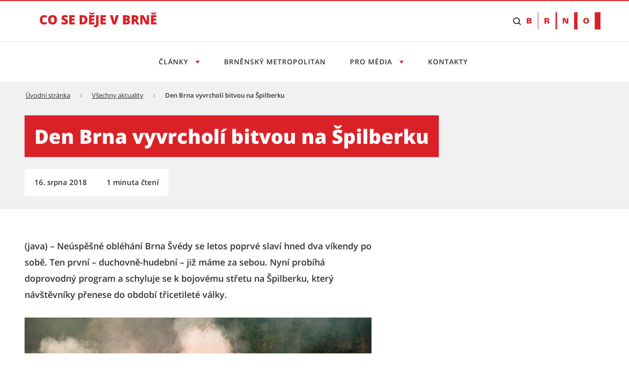

--- FILE ---
content_type: text/html;charset=UTF-8
request_url: https://cosedeje.brno.cz/w/den-brna-vyvrcholi-bitvou-na-spilberku
body_size: 20986
content:




































		<!DOCTYPE html>





























































<html class="ltr" dir="ltr" lang="cs-CZ">

<head>
	<title>Den Brna vyvrcholí bitvou na Špilberku - Tiskový servis</title>

	<meta content="initial-scale=1.0, width=device-width" name="viewport" />

    <link rel="stylesheet" href="https://cosedeje.brno.cz/o/brno-theme/css/app.min.css">
    <link rel="stylesheet" href="https://cosedeje.brno.cz/o/brno-theme/css/print.min.css" media="print">

    <script src="https://cosedeje.brno.cz/o/brno-theme/js/vendor/jquery-3.6.0.min.js"></script>
    <script src="https://cosedeje.brno.cz/o/brno-theme/js/vendor/glightbox.min.js"></script>









































<meta content="text/html; charset=UTF-8" http-equiv="content-type" />









<meta content="(java) &#8211; Neúspěšné obléhání Brna Švédy se letos poprvé slaví hned dva víkendy po sobě. Ten první &#8211; duchovně-hudební &#8211; již máme za sebou. Nyní probíhá doprovodný program a schyluje se k bojovému střetu na Špilberku, který návštěvníky přenese do období třicetileté války." lang="cs-CZ" name="description" />




<link data-senna-track="temporary" href="https://cosedeje.brno.cz/w/den-brna-vyvrcholi-bitvou-na-spilberku" rel="canonical" />
<meta property="og:description" content="(java) – Neúspěšné obléhání Brna Švédy se letos poprvé slaví hned dva víkendy po sobě. Ten první – duchovně-hudební – již máme za sebou. Nyní probíhá doprovodný program a schyluje se k bojovému střetu na Špilberku, který návštěvníky přenese do období třicetileté války.">
<meta property="og:locale" content="cs_CZ">
<meta property="og:locale:alternate" content="cs_CZ">
<meta property="og:site_name" content="Tiskový servis">
<meta property="og:title" content="Den Brna vyvrcholí bitvou na Špilberku">
<meta property="og:type" content="website">
<meta property="og:url" content="https://cosedeje.brno.cz/w/den-brna-vyvrcholi-bitvou-na-spilberku">
<meta property="og:image" content="https://cosedeje.brno.cz/documents/317111/1510619/mpfu_180816_Den_Brna_2.jpg/21a59d19-99f1-4f1c-7207-614e35cede1b?version=1.0&t=1671363347214&download=true">
<meta property="og:image:alt" content="Den Brna vyvrcholí bitvou na Špilberku">
<meta property="og:image:secure_url" content="https://cosedeje.brno.cz/documents/317111/1510619/mpfu_180816_Den_Brna_2.jpg/21a59d19-99f1-4f1c-7207-614e35cede1b?version=1.0&t=1671363347214&download=true">
<meta property="og:image:url" content="https://cosedeje.brno.cz/documents/317111/1510619/mpfu_180816_Den_Brna_2.jpg/21a59d19-99f1-4f1c-7207-614e35cede1b?version=1.0&t=1671363347214&download=true">


<link href="https://cosedeje.brno.cz/o/brno-theme/images/favicon.ico" rel="icon" />



    
        <link id="liferayAUICSS" />
    

        




    
        <link id="liferayPortalCSS" />
    

        










<script data-senna-track="temporary" type="text/javascript">
	// <![CDATA[
		var Liferay = Liferay || {};

		Liferay.Browser = {
			acceptsGzip: function() {
				return true;
			},

			

			getMajorVersion: function() {
				return 131.0;
			},

			getRevision: function() {
				return '537.36';
			},
			getVersion: function() {
				return '131.0';
			},

			

			isAir: function() {
				return false;
			},
			isChrome: function() {
				return true;
			},
			isEdge: function() {
				return false;
			},
			isFirefox: function() {
				return false;
			},
			isGecko: function() {
				return true;
			},
			isIe: function() {
				return false;
			},
			isIphone: function() {
				return false;
			},
			isLinux: function() {
				return false;
			},
			isMac: function() {
				return true;
			},
			isMobile: function() {
				return false;
			},
			isMozilla: function() {
				return false;
			},
			isOpera: function() {
				return false;
			},
			isRtf: function() {
				return true;
			},
			isSafari: function() {
				return true;
			},
			isSun: function() {
				return false;
			},
			isWebKit: function() {
				return true;
			},
			isWindows: function() {
				return false;
			}
		};

		Liferay.Data = Liferay.Data || {};

		Liferay.Data.ICONS_INLINE_SVG = true;

		Liferay.Data.NAV_SELECTOR = '#navigation';

		Liferay.Data.NAV_SELECTOR_MOBILE = '#navigationCollapse';

		Liferay.Data.isCustomizationView = function() {
			return false;
		};

		Liferay.Data.notices = [
			

			
		];

		Liferay.PortletKeys = {
			DOCUMENT_LIBRARY: 'com_liferay_document_library_web_portlet_DLPortlet',
			DYNAMIC_DATA_MAPPING: 'com_liferay_dynamic_data_mapping_web_portlet_DDMPortlet',
			ITEM_SELECTOR: 'com_liferay_item_selector_web_portlet_ItemSelectorPortlet'
		};

		Liferay.PropsValues = {
			JAVASCRIPT_SINGLE_PAGE_APPLICATION_TIMEOUT: 0,
			NTLM_AUTH_ENABLED: false,
			UPLOAD_SERVLET_REQUEST_IMPL_MAX_SIZE: 1073741824
		};

		Liferay.ThemeDisplay = {

			

			
				getLayoutId: function() {
					return '28';
				},

				

				getLayoutRelativeControlPanelURL: function() {
					return '/group/tiskovy-servis/~/control_panel/manage';
				},

				getLayoutRelativeURL: function() {
					return '/cs/w/den-brna-vyvrcholi-bitvou-na-spilberku';
				},
				getLayoutURL: function() {
					return 'https://cosedeje.brno.cz/cs/w/den-brna-vyvrcholi-bitvou-na-spilberku';
				},
				getParentLayoutId: function() {
					return '0';
				},
				isControlPanel: function() {
					return false;
				},
				isPrivateLayout: function() {
					return 'false';
				},
				isVirtualLayout: function() {
					return false;
				},
			

			getBCP47LanguageId: function() {
				return 'cs-CZ';
			},
			getCanonicalURL: function() {

				

				return 'https\x3a\x2f\x2fcosedeje\x2ebrno\x2ecz\x2fcs\x2fw\x2fden-brna-vyvrcholi-bitvou-na-spilberku';
			},
			getCDNBaseURL: function() {
				return 'https://cosedeje.brno.cz';
			},
			getCDNDynamicResourcesHost: function() {
				return '';
			},
			getCDNHost: function() {
				return '';
			},
			getCompanyGroupId: function() {
				return '20123';
			},
			getCompanyId: function() {
				return '20097';
			},
			getDefaultLanguageId: function() {
				return 'cs_CZ';
			},
			getDoAsUserIdEncoded: function() {
				return '';
			},
			getLanguageId: function() {
				return 'cs_CZ';
			},
			getParentGroupId: function() {
				return '317111';
			},
			getPathContext: function() {
				return '';
			},
			getPathImage: function() {
				return '/image';
			},
			getPathJavaScript: function() {
				return '/o/frontend-js-web';
			},
			getPathMain: function() {
				return '/c';
			},
			getPathThemeImages: function() {
				return 'https://cosedeje.brno.cz/o/brno-theme/images';
			},
			getPathThemeRoot: function() {
				return '/o/brno-theme';
			},
			getPlid: function() {
				return '710';
			},
			getPortalURL: function() {
				return 'https://cosedeje.brno.cz';
			},
			getScopeGroupId: function() {
				return '317111';
			},
			getScopeGroupIdOrLiveGroupId: function() {
				return '317111';
			},
			getSessionId: function() {
				return '';
			},
			getSiteAdminURL: function() {
				return 'https://cosedeje.brno.cz/group/tiskovy-servis/~/control_panel/manage?p_p_lifecycle=0&p_p_state=maximized&p_p_mode=view';
			},
			getSiteGroupId: function() {
				return '317111';
			},
			getURLControlPanel: function() {
				return '/group/control_panel?refererPlid=710';
			},
			getURLHome: function() {
				return 'https\x3a\x2f\x2fcosedeje\x2ebrno\x2ecz\x2fweb\x2fcz';
			},
			getUserEmailAddress: function() {
				return '';
			},
			getUserId: function() {
				return '20102';
			},
			getUserName: function() {
				return '';
			},
			isAddSessionIdToURL: function() {
				return false;
			},
			isImpersonated: function() {
				return false;
			},
			isSignedIn: function() {
				return false;
			},
			isStateExclusive: function() {
				return false;
			},
			isStateMaximized: function() {
				return false;
			},
			isStatePopUp: function() {
				return false;
			}
		};

		var themeDisplay = Liferay.ThemeDisplay;

		Liferay.AUI = {

			

			getAvailableLangPath: function() {
				return 'available_languages.jsp?browserId=chrome&themeId=smb_WAR_brnotheme&colorSchemeId=01&minifierType=js&languageId=cs_CZ&b=7306&t=1768927224831';
			},
			getCombine: function() {
				return true;
			},
			getComboPath: function() {
				return '/combo/?browserId=chrome&minifierType=&languageId=cs_CZ&b=7306&t=1765866113504&';
			},
			getDateFormat: function() {
				return '%d.%m.%Y';
			},
			getEditorCKEditorPath: function() {
				return '/o/frontend-editor-ckeditor-web';
			},
			getFilter: function() {
				var filter = 'raw';

				
					
						filter = 'min';
					
					

				return filter;
			},
			getFilterConfig: function() {
				var instance = this;

				var filterConfig = null;

				if (!instance.getCombine()) {
					filterConfig = {
						replaceStr: '.js' + instance.getStaticResourceURLParams(),
						searchExp: '\\.js$'
					};
				}

				return filterConfig;
			},
			getJavaScriptRootPath: function() {
				return '/o/frontend-js-web';
			},
			getLangPath: function() {
				return 'aui_lang.jsp?browserId=chrome&themeId=smb_WAR_brnotheme&colorSchemeId=01&minifierType=js&languageId=cs_CZ&b=7306&t=1765866113504';
			},
			getPortletRootPath: function() {
				return '/html/portlet';
			},
			getStaticResourceURLParams: function() {
				return '?browserId=chrome&minifierType=&languageId=cs_CZ&b=7306&t=1765866113504';
			}
		};

		Liferay.authToken = 'CLG4DNE1';

		

		Liferay.currentURL = '\x2fw\x2fden-brna-vyvrcholi-bitvou-na-spilberku';
		Liferay.currentURLEncoded = '\x252Fw\x252Fden-brna-vyvrcholi-bitvou-na-spilberku';
	// ]]>
</script>

<script src="/o/js_loader_config?t=1765866087004" type="text/javascript"></script>
<script data-senna-track="permanent" src="/combo?browserId=chrome&minifierType=js&languageId=cs_CZ&b=7306&t=1765866113504&/o/frontend-js-aui-web/aui/aui/aui.js&/o/frontend-js-aui-web/liferay/modules.js&/o/frontend-js-aui-web/liferay/aui_sandbox.js&/o/frontend-js-aui-web/aui/attribute-base/attribute-base.js&/o/frontend-js-aui-web/aui/attribute-complex/attribute-complex.js&/o/frontend-js-aui-web/aui/attribute-core/attribute-core.js&/o/frontend-js-aui-web/aui/attribute-observable/attribute-observable.js&/o/frontend-js-aui-web/aui/attribute-extras/attribute-extras.js&/o/frontend-js-aui-web/aui/event-custom-base/event-custom-base.js&/o/frontend-js-aui-web/aui/event-custom-complex/event-custom-complex.js&/o/frontend-js-aui-web/aui/oop/oop.js&/o/frontend-js-aui-web/aui/aui-base-lang/aui-base-lang.js&/o/frontend-js-aui-web/liferay/dependency.js&/o/frontend-js-aui-web/liferay/util.js&/o/frontend-js-web/loader/config.js&/o/frontend-js-web/loader/loader.js&/o/frontend-js-web/liferay/dom_task_runner.js&/o/frontend-js-web/liferay/events.js&/o/frontend-js-web/liferay/lazy_load.js&/o/frontend-js-web/liferay/liferay.js&/o/frontend-js-web/liferay/global.bundle.js&/o/frontend-js-web/liferay/portlet.js&/o/frontend-js-web/liferay/workflow.js" type="text/javascript"></script>




	

	<script data-senna-track="temporary" src="/o/js_bundle_config?t=1765866336396" type="text/javascript"></script>


<script data-senna-track="temporary" type="text/javascript">
	// <![CDATA[
		
			
				
		

		

		
	// ]]>
</script>





	
		

			

			
		
		



	
		

			

			
		
	













	

	





	



	















<link class="lfr-css-file" data-senna-track="temporary" href="https://cosedeje.brno.cz/o/brno-theme/css/main.css?browserId=chrome&amp;themeId=smb_WAR_brnotheme&amp;minifierType=css&amp;languageId=cs_CZ&amp;b=7306&amp;t=1765862520000" id="liferayThemeCSS" rel="stylesheet" type="text/css" />








        
	<style data-senna-track="temporary" type="text/css">

		

			

		

			

		

			

		

			

		

			

		

			

		

			

		

			

		

	</style>

      

<style data-senna-track="temporary" type="text/css">
</style>




















<script data-senna-track="temporary" type="text/javascript">
	if (window.Analytics) {
		window._com_liferay_document_library_analytics_isViewFileEntry = false;
	}
</script>







<script type="text/javascript">
// <![CDATA[
Liferay.on(
	'ddmFieldBlur', function(event) {
		if (window.Analytics) {
			Analytics.send(
				'fieldBlurred',
				'Form',
				{
					fieldName: event.fieldName,
					focusDuration: event.focusDuration,
					formId: event.formId,
					page: event.page
				}
			);
		}
	}
);

Liferay.on(
	'ddmFieldFocus', function(event) {
		if (window.Analytics) {
			Analytics.send(
				'fieldFocused',
				'Form',
				{
					fieldName: event.fieldName,
					formId: event.formId,
					page: event.page
				}
			);
		}
	}
);

Liferay.on(
	'ddmFormPageShow', function(event) {
		if (window.Analytics) {
			Analytics.send(
				'pageViewed',
				'Form',
				{
					formId: event.formId,
					page: event.page,
					title: event.title
				}
			);
		}
	}
);

Liferay.on(
	'ddmFormSubmit', function(event) {
		if (window.Analytics) {
			Analytics.send(
				'formSubmitted',
				'Form',
				{
					formId: event.formId
				}
			);
		}
	}
);

Liferay.on(
	'ddmFormView', function(event) {
		if (window.Analytics) {
			Analytics.send(
				'formViewed',
				'Form',
				{
					formId: event.formId,
					title: event.title
				}
			);
		}
	}
);
// ]]>
</script>










    <link rel="apple-touch-icon" sizes="180x180" href="/o/brno-theme/assets/images/favicon/apple-touch-icon.png" />
    <link rel="icon" type="image/png" sizes="96x96" href="/o/brno-theme/assets/images/favicon/favicon-96x96.png" />
    <link rel="shortcut icon" href="/o/brno-theme/assets/images/favicon/favicon.ico" />
    <link rel="icon" type="image/svg+xml" href="/o/brno-theme/assets/images/favicon/favicon.svg" />
    <link rel="manifest" href="/o/brno-theme/assets/images/favicon/site.webmanifest" />

    <meta name="apple-mobile-web-app-title" content="Den Brna vyvrcholí bitvou na Špilberku - Tiskový servis" />

    <meta name="msapplication-TileColor" content="#ffffff">
    <meta name="msapplication-TileImage" content="/o/brno-theme/assets/images/favicon/web-app-manifest-192x192.png">
    <meta name="theme-color" content="#ffffff">

</head>

<body class="chrome controls-visible  yui3-skin-sam signed-out public-page site appbar-two-line-fixed">


















































































<div class="d-flex flex-column min-vh-100">

	<div class="d-flex flex-column flex-fill smb-theme smb-design">
        <section class="flex-fill " id="content">
            <h2 class="sr-only" role="heading" aria-level="1">Den Brna vyvrcholí bitvou na Špilberku - Tiskový servis</h2>


































	
	

		


















	

		

		
			
		

		
			
				<div class="layout-content portlet-layout" id="main-content" >
					



























	

	<div class="">

				

				<div class=" mb-lg-0 ml-lg-0 mr-lg-0 mt-lg-0 pb-lg-0 pl-lg-0 pr-lg-0 pt-lg-0" style="box-sizing: border-box;border-style: solid; border-width: 0px;opacity: 1.0;">
					<div id="fragment-3102-zvun" >
	<script type="text/javascript">
		$(document).ready(function() {
			let scriptToAdd = document.createElement('script');
			scriptToAdd.type = 'text/javascript';
			let inlineScript = document.createTextNode(
					`var _paq = window._paq = window._paq || [];
					/* tracker methods like "setCustomDimension" should be called before "trackPageView" */
					_paq.push(["setDoNotTrack", true]);
					_paq.push(["disableCookies"]);
					_paq.push(['trackPageView']);
					_paq.push(['enableLinkTracking']);
					(function() {
							var u="https://emmb-matomo.brno.cz/";
							_paq.push(['setTrackerUrl', u+'matomo.php']);
							_paq.push(['setSiteId', '11']);
							var d=document, g=d.createElement('script'), s=d.getElementsByTagName('script')[0];
							g.async=true; g.src=u+'matomo.js'; s.parentNode.insertBefore(g,s);
					})();`);
			scriptToAdd.appendChild(inlineScript);
			$('head').append(scriptToAdd);

			let noscriptToAdd = document.createElement('noscript');
			let inlineNoscript = document.createTextNode(
					`<p><img referrerpolicy="no-referrer-when-downgrade" src="https://emmb-matomo.brno.cz/matomo.php?idsite=11&amp;rec=1" style="border:0;" alt="" /></p>`);
			noscriptToAdd.appendChild(inlineNoscript);    
			$('head').append(noscriptToAdd);
		});
	</script>

</div>
				</div>
			</div>
		
		
		
	



	
		
		
		
		
		
			<div class="">

				

				<div class=" mb-lg-0 ml-lg-0 mr-lg-0 mt-lg-0 pb-lg-0 pl-lg-0 pr-lg-0 pt-lg-0" style="box-sizing: border-box;border-style: solid; border-width: 0px;opacity: 1.0;">
					<div id="fragment-4515-kubx" >

<style>
/* uprava scroll na kotvu kvuli fixni hlavicce */
html {
    scroll-padding-top: 220px;
}

.smb-theme .bno-skip-link ~ .bno-logo:first-of-type svg {
    height: 35px;
}

/* to allow shrink */
@media (max-width: 31.99em) {
    .smb-theme .bno-skip-link ~ .bno-logo:first-of-type svg {
        height: unset;
        max-height: 35px;
    }
}

.smb-theme .bno-appbar-two-line__logo .bno-link svg {
    width: 100%; /* to allow shrink */
    color: unset; /* to remove black color for visited link */
}
</style>

<header class="bno-appbar-two-line">
    <div class="bno-container bno-appbar-two-line__container">
        <div class="bno-container__content">
            <nav class="bno-skip-link" aria-label="Odkazy na přeskočení obsahu">
                <ul class="bno-list--plain">
                    <li>
                        <a class="bno-skip-link__item" href="#bno-main" aria-label="Přeskočit na obsah">Přeskočit na obsah</a>
                    </li>
                </ul>
            </nav>
                <div class="bno-appbar-two-line__logo">
                    <a class="bno-link" href="/" aria-label="Přejít na úvodní stranu">
                            <svg version="1.1" xmlns="http://www.w3.org/2000/svg" xmlns:xlink="http://www.w3.org/1999/xlink" viewbox="0 0 238 40">
                                <path fill="currentColor" d="M8.95,14.93c-1.19,0-2.12.49-2.79,1.47s-1,2.33-1,4.04c0,3.57,1.36,5.36,4.08,5.36.82,0,1.62-.11,2.39-.34s1.54-.5,2.32-.83v4.24c-1.55.69-3.3,1.03-5.26,1.03-2.8,0-4.95-.81-6.44-2.44s-2.24-3.97-2.24-7.05c0-1.92.36-3.61,1.09-5.07s1.76-2.58,3.12-3.36,2.96-1.17,4.79-1.17c2.01,0,3.92.44,5.75,1.31l-1.54,3.95c-.69-.32-1.37-.59-2.06-.81s-1.42-.33-2.21-.33Z" />
                                <path fill="currentColor" d="M34.92,20.34c0,3.12-.77,5.5-2.3,7.12s-3.77,2.44-6.73,2.44-5.14-.82-6.7-2.45c-1.55-1.63-2.33-4.01-2.33-7.13s.77-5.45,2.32-7.08,3.79-2.44,6.73-2.44,5.19.81,6.72,2.42,2.29,3.99,2.29,7.12ZM22.15,20.34c0,3.59,1.25,5.38,3.75,5.38,1.27,0,2.21-.44,2.82-1.31.61-.87.92-2.23.92-4.08s-.31-3.22-.93-4.11-1.55-1.33-2.79-1.33c-2.51,0-3.77,1.81-3.77,5.43Z" />
                                <path fill="currentColor" d="M57.17,24.01c0,1.15-.29,2.17-.88,3.07s-1.43,1.59-2.53,2.08-2.39.74-3.87.74c-1.24,0-2.27-.09-3.11-.26s-1.71-.48-2.62-.91v-4.47c.96.49,1.95.87,2.98,1.15s1.98.41,2.84.41c.74,0,1.29-.13,1.64-.39s.52-.59.52-1c0-.25-.07-.48-.21-.67s-.36-.38-.67-.58c-.31-.2-1.13-.59-2.47-1.19-1.21-.55-2.12-1.08-2.72-1.6s-1.05-1.11-1.35-1.78-.44-1.46-.44-2.37c0-1.71.62-3.04,1.87-4s2.95-1.43,5.13-1.43c1.92,0,3.88.44,5.88,1.33l-1.54,3.87c-1.73-.8-3.23-1.19-4.49-1.19-.65,0-1.13.11-1.42.34s-.44.51-.44.85c0,.36.19.69.56.98s1.4.81,3.07,1.57c1.6.72,2.71,1.49,3.33,2.32s.93,1.86.93,3.12Z" />
                                <path fill="currentColor" d="M71.06,29.65h-11.02V11.09h11.02v4.02h-6v2.92h5.56v4.02h-5.56v3.5h6v4.09Z" />
                                <path fill="currentColor" d="M96.81,19.97c0,3.1-.85,5.48-2.56,7.16s-4.1,2.51-7.19,2.51h-6V11.09h6.42c2.98,0,5.28.76,6.9,2.29s2.43,3.72,2.43,6.6ZM91.61,20.15c0-1.7-.34-2.96-1.01-3.78s-1.69-1.23-3.07-1.23h-1.46v10.4h1.12c1.52,0,2.64-.44,3.35-1.33s1.07-2.24,1.07-4.06Z" />
                                <path fill="currentColor" d="M111.38,5.44v.37c-.56.56-1.15,1.19-1.76,1.9s-1.11,1.34-1.49,1.89h-4.99c-.33-.51-.8-1.11-1.4-1.81s-1.23-1.36-1.87-1.99v-.37h3.28c.58.36,1.4,1,2.46,1.9.99-.86,1.84-1.5,2.55-1.9h3.22ZM111.16,29.65h-11.02V11.09h11.02v4.02h-6v2.92h5.56v4.02h-5.56v3.5h6v4.09Z" />
                                <path fill="currentColor" d="M112.95,35.47c-.91,0-1.78-.09-2.6-.27v-3.9c.27.05.56.11.86.17s.63.1.99.1c.83,0,1.42-.25,1.78-.75.36-.5.53-1.35.53-2.56V11.09h5.04v16.74c0,2.51-.55,4.42-1.65,5.71s-2.75,1.94-4.95,1.94Z" />
                                <path fill="currentColor" d="M134.58,29.65h-11.02V11.09h11.02v4.02h-6v2.92h5.56v4.02h-5.56v3.5h6v4.09Z" />
                                <path fill="currentColor" d="M155.01,11.09h5.61l-6.08,18.56h-5.9l-6.06-18.56h5.64l2.53,9.41c.53,2.09.81,3.55.86,4.37.06-.59.18-1.33.36-2.22s.33-1.59.47-2.1l2.58-9.46Z" />
                                <path fill="currentColor" d="M169.38,11.09h6.47c2.52,0,4.39.37,5.62,1.12,1.22.75,1.83,1.92,1.83,3.5,0,1.04-.27,1.93-.8,2.67s-1.24,1.21-2.11,1.42v.13c1.15.3,1.98.81,2.5,1.52.52.71.77,1.63.77,2.77,0,1.68-.63,3.01-1.9,3.98-1.26.97-2.99,1.45-5.17,1.45h-7.22V11.09ZM174.4,18.21h1.51c.72,0,1.28-.15,1.67-.44.39-.3.59-.74.59-1.32,0-1.04-.79-1.56-2.36-1.56h-1.41v3.33ZM174.4,21.88v3.9h1.76c1.57,0,2.35-.66,2.35-1.98,0-.62-.21-1.09-.63-1.42-.42-.33-1.03-.49-1.82-.49h-1.66Z" />
                                <path fill="currentColor" d="M191.92,22.89v6.75h-5.01V11.09h6.08c5.04,0,7.57,1.83,7.57,5.48,0,2.15-1.05,3.81-3.15,4.99l5.41,8.09h-5.69l-3.94-6.75h-1.27ZM191.92,19.12h.94c1.75,0,2.63-.77,2.63-2.32,0-1.28-.86-1.92-2.58-1.92h-.99v4.24Z" />
                                <path fill="currentColor" d="M222.17,29.65h-6.58l-6.78-13.08h-.11c.16,2.06.24,3.63.24,4.71v8.37h-4.44V11.09h6.55l6.75,12.9h.08c-.12-1.87-.18-3.37-.18-4.51v-8.39h4.47v18.56Z" />
                                <path fill="currentColor" d="M237.42,5.44v.37c-.56.56-1.15,1.19-1.76,1.9s-1.11,1.34-1.49,1.89h-4.99c-.33-.51-.8-1.11-1.4-1.81-.61-.7-1.23-1.36-1.87-1.99v-.37h3.28c.58.36,1.4,1,2.46,1.9.99-.86,1.84-1.5,2.55-1.9h3.22ZM237.2,29.65h-11.02V11.09h11.02v4.02h-6v2.92h5.56v4.02h-5.56v3.5h6v4.09Z" />
                            </svg>
                    </a>
                </div>
            <nav class="bno-actions u-hide--tablet" aria-label="Vyhledávání">
                <ul class="bno-list--plain">
                        <li>
                            <!-- Note: JS will change this html to: wcag--show switched tabindex="0" -->
                            <button class="bno-toggle bno-toggle--search bno-trigger--search wcag--hide" tabindex="-1" aria-label="Zobrazit vyhledávací formulář" aria-expanded="false" aria-controls="bno-search">
                                <span class="bno-icon bno-icon--search" aria-hidden="true"></span>
                            </button>
                            <!-- Note: JS will change this html to: wcag--hide switched tabindex="-1" -->
                            <a class="bno-toggle bno-toggle--search bno-trigger--search wcag--show" href="#vyhledavani" tabindex="0" aria-label="Přeskočit na vyhledávání">
                                <span class="bno-icon bno-icon--search" aria-hidden="true"></span>
                            </a>
                        </li>
                </ul>
            </nav>
            <a class="bno-logo" href="https://www.brno.cz" title="Přejít na web Brno.cz" aria-label="Přejít na web Brno.cz">
                <svg version="1.1" xmlns="http://www.w3.org/2000/svg" xmlns:xlink="http://www.w3.org/1999/xlink" viewbox="0 0 150 35" xml:space="preserve">
                    <path fill="currentColor" fill-rule="evenodd" clip-rule="evenodd" d="M5.1,20.9c0.8,0,1.4-0.5,1.4-1.2c0-0.6-0.4-1.2-1.2-1.3H3.2v2.5H5.1z M3.2,16.3l1.6,0
                        c0.9,0,1.4-0.3,1.4-1.2C6.3,14.4,5.7,14,5,14H3.2V16.3z M0.1,23.1V11.7h5.5c2.1,0,4,1,4,3c0,1.4-1.2,2.3-2.5,2.5v0
                        c1.5,0.2,2.7,1.2,2.7,2.8c0,3.3-4.2,3.1-4.3,3.1H0.1z M40.5,16.6c1,0,2-0.1,2-1.3c0-1.2-1-1.3-2-1.3h-1.2v2.6H40.5z M41.4,11.7
                        c1.9,0,4.4,0.5,4.4,2.9c0,1.7-1.3,2.6-2.9,2.8v0.1c2,0,2.4,1.1,2.6,2.8c0.1,1,0.3,1.9,0.5,2.8h-3.4c-0.2-0.8-0.3-1.6-0.3-2.4
                        c-0.1-1.4-0.2-1.9-1.8-1.9h-1.2v4.4h-3.2V11.7H41.4z M77.8,11.7l3.8,8.5l0,0v-8.5h2.8v11.4h-4.4l-3.9-8.7h0v8.7h-2.8V11.7H77.8z
                        M120.8,13.7c-2.2,0-2.6,2-2.6,3.8c0,1.7,0.4,3.7,2.6,3.7c2.2,0,2.6-2,2.6-3.7C123.4,15.7,123,13.7,120.8,13.7 M23.6,0v34.9h-1.2V0
                        H23.6z M61.4,0v34.9h-2.9V0H61.4z M103.3,0v34.9h-7V0H103.3z M149.9,0v34.9h-11.6V0H149.9z M120.8,11.5c3.8,0,5.9,2.2,5.9,5.9
                        c0,3.8-2.1,5.9-5.9,5.9c-3.8,0-5.9-2.2-5.9-5.9C114.9,13.7,117,11.5,120.8,11.5z"></path>
                </svg>
            </a>
        </div>
    </div>
    <div class="bno-container bno-appbar-two-line__container">
        <div class="bno-container__content">
            <nav class="bno-main-nav" id="bno-navigation" aria-label="Hlavní navigace">
                <!-- .bno-main-nav__inner je v Global\ddm-templates\brno_theme_style-navigation.ftl -->








































	

	<div class="portlet-boundary portlet-boundary_com_liferay_site_navigation_menu_web_portlet_SiteNavigationMenuPortlet_  portlet-static portlet-static-end portlet-barebone portlet-navigation " id="p_p_id_com_liferay_site_navigation_menu_web_portlet_SiteNavigationMenuPortlet_INSTANCE_hlavnimenu_">
		<span id="p_com_liferay_site_navigation_menu_web_portlet_SiteNavigationMenuPortlet_INSTANCE_hlavnimenu"></span>




	

	
		
			






































	
	
	
		
<section class="portlet" id="portlet_com_liferay_site_navigation_menu_web_portlet_SiteNavigationMenuPortlet_INSTANCE_hlavnimenu">

	<div class="portlet-content">


		
			<div class=" portlet-content-container">
				


	<div class="portlet-body">



	
		
			
			
				
					























































	

				

				
					
					
						


	

		




















	

		

		
			
				

        <div class="bno-main-nav__inner">
            <div class="bno-main-nav__scroll">
                <ul class="bno-main-nav__container">

                            <li class="bno-main-nav__item bno-main-nav__item--expandable">
                                <button type="button" class="bno-main-nav__link" aria-expanded="false" aria-controls="subnav1" aria-label="Otevřít menu Články">
                                    Články
                                </button>
                                <div id="subnav1" class="bno-main-nav__sub-nav">
                                    <div class="bno-main-nav__sub-inner">
                                        <div class="bno-main-nav__sub-scroll">

                                                <div class="bno-main-nav__sub-col">
                                                        <ul class="bno-main-nav__sub-container">

        <li class="bno-main-nav__sub-item">
            <a href="https://cosedeje.brno.cz/vsechny-clanky?kategorie=bydleni" class="bno-link" aria-label="Bydlení">
                Bydlení
            </a>
        </li>

        <li class="bno-main-nav__sub-item">
            <a href="https://cosedeje.brno.cz/vsechny-clanky?kategorie=doprava" class="bno-link" aria-label="Doprava">
                Doprava
            </a>
        </li>

        <li class="bno-main-nav__sub-item">
            <a href="https://cosedeje.brno.cz/vsechny-clanky?kategorie=investice-dotace" class="bno-link" aria-label="Investice &amp; dotace">
                Investice &amp; dotace
            </a>
        </li>

        <li class="bno-main-nav__sub-item">
            <a href="https://cosedeje.brno.cz/vsechny-clanky?kategorie=urad" class="bno-link" aria-label="Úřad">
                Úřad
            </a>
        </li>

        <li class="bno-main-nav__sub-item">
            <a href="https://cosedeje.brno.cz/vsechny-clanky?kategorie=volny-cas" class="bno-link" aria-label="Volný čas">
                Volný čas
            </a>
        </li>

                                                        </ul>






        <div class="bno-main-nav__sub-cta">
            <a href="https://cosedeje.brno.cz/vsechny-clanky" class="bno-button bno-button--standalone bno-button--secondary" aria-label="Všechny články">
                Všechny články
            </a>
        </div>
                                                </div>
                                        </div>
                                    </div>
                                </div>
                            </li>
                            <li class="bno-main-nav__item">
                                <a href="https://cosedeje.brno.cz/brnensky-metropolitan" class="bno-main-nav__link" aria-label="Brněnský metropolitan">
                                    Brněnský metropolitan
                                </a>
                            </li>


                            <li class="bno-main-nav__item bno-main-nav__item--expandable">
                                <button type="button" class="bno-main-nav__link" aria-expanded="false" aria-controls="subnav2" aria-label="Otevřít menu Pro média">
                                    Pro média
                                </button>
                                <div id="subnav2" class="bno-main-nav__sub-nav">
                                    <div class="bno-main-nav__sub-inner">
                                        <div class="bno-main-nav__sub-scroll">

                                                <div class="bno-main-nav__sub-col">
                                                        <ul class="bno-main-nav__sub-container">

        <li class="bno-main-nav__sub-item">
            <a href="https://cosedeje.brno.cz/vsechny-clanky?typ=tiskova-zprava" class="bno-link" aria-label="Tiskové zprávy">
                Tiskové zprávy
            </a>
        </li>

        <li class="bno-main-nav__sub-item">
            <a href="https://cosedeje.brno.cz/akce" class="bno-link" aria-label="Akce">
                Akce
            </a>
        </li>

        <li class="bno-main-nav__sub-item">
            <a href="https://cosedeje.brno.cz/fotogalerie" class="bno-link" aria-label="Fotogalerie">
                Fotogalerie
            </a>
        </li>
                                                        </ul>



                                                </div>
                                        </div>
                                    </div>
                                </div>
                            </li>
                            <li class="bno-main-nav__item">
                                <a href="https://cosedeje.brno.cz/kontakty" class="bno-main-nav__link" aria-label="Kontakty">
                                    Kontakty
                                </a>
                            </li>

                </ul>
            </div>
        </div>

    <style>
    #search-list-module .bno-breadcrumbs {
        display: none;
    }
    .control-menu-container {
        display: none;
    }
    .lfr-product-menu-panel + div .control-menu-container {
        display: block;
    }
    </style>


			
			
		
	
	
	
	


	
	

					
				
			
		
	
	



	</div>

			</div>
		
	</div>
</section>
	

		
		
	







	</div>




            </nav>
                <nav class="bno-actions u-hide-from--tablet" aria-label="Vyhledávání">
                    <ul class="bno-list--plain">
                        <li>
                            <!-- Note: JS will change this html to: wcag--show switched tabindex="0" -->
                            <button class="bno-toggle bno-toggle--search bno-trigger--search wcag--hide" tabindex="-1" aria-label="Zobrazit vyhledávací formulář" aria-expanded="false" aria-controls="bno-search">
                                <span class="bno-icon bno-icon--search" aria-hidden="true"></span>
                            </button>
                            <!-- Note: JS will change this html to: wcag--hide switched tabindex="-1" -->
                            <a class="bno-toggle bno-toggle--search bno-trigger--search wcag--show" href="#vyhledavani" tabindex="0" aria-label="Přeskočit na vyhledávání">
                                <span class="bno-icon bno-icon--search" aria-hidden="true"></span>
                            </a>
                        </li>
                    </ul>
                </nav>
                <div class="bno-container bno-container--spread-min bno-actions__search" id="bno-search">
                    <div class="bno-container__content">
                        <div id="search-whisperer-header-module" class="bno-search" data-template="header" data-group-id="317111" data-show-site-url="false" data-result-url="/vyhledavani" data-endpoint="/search/tis/autocomplete">
                        </div>
                    </div>
                </div>
        </div>
    </div>
</header>










































	

	<div class="portlet-boundary portlet-boundary_com_asseco_smb_web_portal_portlets_announcement_AnnouncementPortlet_  portlet-static portlet-static-end portlet-barebone show-announcement-portlet " id="p_p_id_com_asseco_smb_web_portal_portlets_announcement_AnnouncementPortlet_INSTANCE_show_announcement_tiskovyservis_">
		<span id="p_com_asseco_smb_web_portal_portlets_announcement_AnnouncementPortlet_INSTANCE_show_announcement_tiskovyservis"></span>




	

	
		
			






































	
	
	
		
<section class="portlet" id="portlet_com_asseco_smb_web_portal_portlets_announcement_AnnouncementPortlet_INSTANCE_show_announcement_tiskovyservis">

	<div class="portlet-content">


		
			<div class=" portlet-content-container">
				


	<div class="portlet-body">



	
		
			
			
				
					























































	

				

				
					
					
						


	

		






























	
	

					
				
			
		
	
	



	</div>

			</div>
		
	</div>
</section>
	

		
		
	







	</div>






</div>
				</div>
			</div>
		
		
		
	



	
		
		
		
		
			
				
				

					

					























	
		
		
		
		
		
		
		

			

			























	
		
		
		
		
		
			<div class="">

				

				<div class=" mb-lg-0 ml-lg-0 mr-lg-0 mt-lg-0 pb-lg-0 pl-lg-0 pr-lg-0 pt-lg-0" style="box-sizing: border-box;border-style: solid; border-width: 0px;opacity: 1.0;">
					






































        
                <div class="journal-content-article " data-analytics-asset-id="1293080" data-analytics-asset-title="Den Brna vyvrcholí bitvou na Špilberku" data-analytics-asset-type="web-content">
                        

                        


<main tabindex="-1" id="bno-main">

    




    <section class="bno-breadcrumbs-container">
    	<div class="bno-container bno-container--offset-none">
    		<div class="bno-container__content">
    			<nav class="bno-breadcrumbs" aria-label="">
          	        <ol class="bno-breadcrumbs__list">
        <li class="bno-breadcrumbs__item">
            <span aria-hidden="true"></span>
    			<a href="/" class="bno-link" aria-label="Úvodní stránka">Úvodní stránka</a>
    		
    		<script>
        		var breadcrumbsBeznaStranka = breadcrumbsBeznaStranka || [];
        
        		breadcrumbsBeznaStranka.push({
        			name: 'Úvodní stránka',
        			url: 'https://cosedeje.brno.cz/',
        		});
        	</script>
    	</li>
        <li class="bno-breadcrumbs__item">
            <span aria-hidden="true"></span>
    			<a href="/vsechny-clanky?typ=aktualita" class="bno-link" aria-label="Všechny aktuality">Všechny aktuality</a>
    		
    		<script>
        		var breadcrumbsBeznaStranka = breadcrumbsBeznaStranka || [];
        
        		breadcrumbsBeznaStranka.push({
        			name: 'Všechny aktuality',
        			url: 'https://cosedeje.brno.cz/vsechny-clanky',
        		});
        	</script>
    	</li>
        <li class="bno-breadcrumbs__item">
            <span aria-hidden="true"></span>
    			<strong aria-current="page">Den Brna vyvrcholí bitvou na Špilberku</strong>
    		
    		<script>
        		var breadcrumbsBeznaStranka = breadcrumbsBeznaStranka || [];
        
        		breadcrumbsBeznaStranka.push({
        			name: 'Den Brna vyvrcholí bitvou na Špilberku',
        			url: 'https://cosedeje.brno.cz/w/den-brna-vyvrcholi-bitvou-na-spilberku',
        		});
        	</script>
    	</li>
                    </ol>
    	        </nav>
    		</div>
    	</div>
    </section>

    <script>
        (function () {
            const data = {
                "@context": "https://schema.org",
                "@type": "BreadcrumbList",
                "itemListElement": [],
            };
    
            breadcrumbsBeznaStranka.forEach((item, index) => {
                const listItem = {
                    "@type": "ListItem",
                    "position": index + 1,
                    "name": item.name,
                    "item": item.url,
                };
    
                data.itemListElement.push(listItem);
            });
    
            const script = document.createElement('script');
            script.setAttribute('type', 'application/ld+json');
            script.textContent = JSON.stringify(data);
            document.head.appendChild(script);
        })();
    </script>

    <header>
        <div class="bno-hero-banner bno-hero-banner--height-auto bno-hero-banner--compact">
            <div class="bno-container">
                <div class="bno-container__content">
        <h1 class="bno-title--alpha">
            <span>Den Brna vyvrcholí bitvou na Špilberku</span>
        </h1>

                        <ul class="bno-subtitle__list bno-subtitle--with-top-offset bno-list--plain">
        <li>
            <span class="bno-subtitle">
                    <span>16. srpna 2018</span>
            </span>
        </li>
        <li>
            <span class="bno-subtitle">
                    <span>1 minuta čtení</span>
            </span>
        </li>
                        </ul>
                </div>
            </div>
        </div>
    </header>

    <div class="bno-main">
        <div class="bno-container">
            <div class="bno-container__content">
                <div class="bno-layout bno-layout--ratio-3-1">
                    <article class="bno-layout__col bno-layout__col--spread-25">
                            <p class='bno-perex'>(java) – Neúspěšné obléhání Brna Švédy se letos poprvé slaví hned dva víkendy po sobě. Ten první – duchovně-hudební – již máme za sebou. Nyní probíhá doprovodný program a schyluje se k bojovému střetu na Špilberku, který návštěvníky přenese do období třicetileté války.</p>





            <figure>
                <a
                    class=" glightbox"
                    href="/picfit/display?url=https://cosedeje.brno.cz/documents/317111/1510619/mpfu_180816_Den_Brna_2.jpg/21a59d19-99f1-4f1c-7207-614e35cede1b?t=1671363347214&w=1280&op=resize"
                    data-gallery="gallery-1293080"
                    data-type="image"
                        data-glightbox="description: .img-description-lfvr"
                >
                    <img src="/picfit/display?url=https://cosedeje.brno.cz/documents/317111/1510619/mpfu_180816_Den_Brna_2.jpg/21a59d19-99f1-4f1c-7207-614e35cede1b?t=1671363347214&w=750&op=resize" alt="Den Brna vyvrcholí bitvou na Špilberku">
                </a>
                <figcaption class="bno-glightbox-desc img-description-lfvr">
                    Den Brna vyvrcholí bitvou na Špilberku
                </figcaption>
            </figure>


                            <p>Víkendový program na Špilberku připravila Společnost 1645, která hrad oživí a založí na něm dobový tábor. </p><p>„Odpoledne zde na pódiu vystoupí 9 šermířských a historických souborů. Pásmu bude předcházet pochod vojska ke sv. Jakubovi, kde je hrobka Raduita de Souches. Vyrazí v 10 hodin a po položení kytice v kostele se zase vrátí zpátky na Špilberk,“ uvedl Jan Gerych z Turistického informačního centra města Brna, které oslavy organizuje. </p><p>Historické exhibice doplní také jarmark, bitevní ukázky pod hradbami a dětské hry a soutěže.</p><p>Podrobný program najdete zde <a href="https://ticbrno.cz/hrad-spilberk/den-brna-1645-2018-2018" rel="nofollow">https://ticbrno.cz/hrad-spilberk/den-brna-1645-2018-2018</a>.</p>

                    </article>
                    
                    <aside class="bno-layout__col bno-layout__col--spread-15">
                            




                        <div>
                            <h3 class="_only-child:d-none u-mt--48">Související</h3>






        
                        </div>
                    </aside>
                </div>
            </div>
        </div>


                <section class="bno-container bno-container--full-with-border">
                    <div class="bno-container__content">
                        <h2>Další články z rubriky</h2>
                        <ul class="bno-flexbox bno-flexbox--grid-or-scroll bno-flexbox--gap-16 bno-flexbox--articles bno-list--plain">

                                <li>
    <article class="bno-preview-tile bno-preview-tile--no-border bno-preview-tile--no-offset-x">
        <div class="bno-preview-tile__header">
                    <div class="bno-preview-tile__thumbnail position-relative">


            <img
                src="/picfit/display?url=https://cosedeje.brno.cz/documents/317111/0/jason-sung-Ciz4lHr8Jgw-unsplash.jpg/aca2870d-5241-e625-cb61-4a3ce22142f9&w=280&h=140&op=thumbnail"
                alt=""
                class=""
            >
                    </div>
        </div>
        <div class="bno-preview-tile__info">
            <span>21. ledna 2026</span>

                <a href="/vsechny-clanky?kategorie=vzdelavani-veda" 
                    aria-label="Vzdělávání & věda">Vzdělávání & věda</a>
        </div>
        <div class="bno-preview-tile__content">
            <h5>
                <a href="/w/tymova-prace-misto-frontalni-vyuky-na-merhautove-zkousi-novou-vyucovaci-metodu-zapis-do-prvni-tridy-prave-probiha" aria-label="Týmová práce místo frontální výuky. Na Merhautově zkouší novou vyučovací metodu, zápis do první třídy právě probíhá">Týmová práce místo frontální výuky. Na Merhautově zkouší novou vyučovací metodu, zápis do první třídy právě probíhá</a>
            </h5>
                <p class="bno-note">Hned tři třídy, ve kterých se malí školáci a školačky budou učit podle programu Začít spolu, otevře ZŠ Merhautova. Přihlásit se mohou spádové i nespádové děti.&nbsp;Alternativní metody výuky...</p>
        </div>
    </article>
                                </li>


                                <li>
    <article class="bno-preview-tile bno-preview-tile--no-border bno-preview-tile--no-offset-x">
        <div class="bno-preview-tile__header">
    <img src="[data-uri]"
        alt="Tisková zpráva - defaultní obrázek"
        style="width: 280px; height: 140px;">
        </div>
        <div class="bno-preview-tile__info">
            <span>21. ledna 2026</span>

                <a href="/vsechny-clanky?kategorie=urad" 
                    aria-label="Úřad">Úřad</a>
        </div>
        <div class="bno-preview-tile__content">
            <h5>
                <a href="/w/prevody-pozemku-v-pisarkach-veveri-a-slatine-umozni-vznik-nove-hasicske-stanice-a-dalsi-vystavbu" aria-label="Převody pozemků v Pisárkách, Veveří a Slatině umožní vznik nové hasičské stanice a další výstavbu">Převody pozemků v Pisárkách, Veveří a Slatině umožní vznik nové hasičské stanice a další výstavbu</a>
            </h5>
                <p class="bno-note">Statutární město Brno převede pozemky v katastrálním území Pisárky Hasičskému záchrannému sboru Jihomoravského kraje a současně od něj získá stavební plochy ve Veveří. Město dále nabude rodinné...</p>
        </div>
    </article>
                                </li>


                                <li>
    <article class="bno-preview-tile bno-preview-tile--no-border bno-preview-tile--no-offset-x">
        <div class="bno-preview-tile__header">
    <img src="[data-uri]"
        alt="Tisková zpráva - defaultní obrázek"
        style="width: 280px; height: 140px;">
        </div>
        <div class="bno-preview-tile__info">
            <span>21. ledna 2026</span>

                <a href="/vsechny-clanky?kategorie=technologie-inovace" 
                    aria-label="Technologie & inovace">Technologie & inovace</a>
        </div>
        <div class="bno-preview-tile__content">
            <h5>
                <a href="/w/brno-rozsiruje-inovacni-infrastrukturu-novy-spolek-propoji-mestske-firmy-vyzkum-a-inovace" aria-label="Brno rozšiřuje inovační infrastrukturu. Nový spolek propojí městské firmy, výzkum a inovace">Brno rozšiřuje inovační infrastrukturu. Nový spolek propojí městské firmy, výzkum a inovace</a>
            </h5>
                <p class="bno-note">V jihomoravské metropoli vzniká nový spolek BVV Living lab Brno, jehož cílem je posílit pozici města jako centra pro rozvoj inovací. Iniciativa vychází z výjimečného zázemí areálu brněnského...</p>
        </div>
    </article>
                                </li>


                                <li>
    <article class="bno-preview-tile bno-preview-tile--no-border bno-preview-tile--no-offset-x">
        <div class="bno-preview-tile__header">
    <img src="[data-uri]"
        alt="Tisková zpráva - defaultní obrázek"
        style="width: 280px; height: 140px;">
        </div>
        <div class="bno-preview-tile__info">
            <span>21. ledna 2026</span>

                <a href="/vsechny-clanky?kategorie=investice-dotace" 
                    aria-label="Investice & dotace">Investice & dotace</a>
        </div>
        <div class="bno-preview-tile__content">
            <h5>
                <a href="/w/dotace-pro-velke-sportovni-akce-mesto-prispeje-18-miliony-korun" aria-label="Dotace pro velké sportovní akce: město přispěje 18 miliony korun">Dotace pro velké sportovní akce: město přispěje 18 miliony korun</a>
            </h5>
                <p class="bno-note">Brno i letos přivítá řadu významných sportovních akcí a mezinárodních soutěží. Jejich pořadatelé se mohou hlásit o podporu z programu, který dnes schválili brněnští radní. Mezi žadatele se rozdělí...</p>
        </div>
    </article>
                                </li>

                        </ul>
                    </div>
                </section>

            <section class="bno-container bno-container--full-with-border">
                <div class="bno-container__content">
                    <h2>Nejnovější články</h2>
                    <ul class="bno-flexbox bno-flexbox--grid-or-scroll bno-flexbox--gap-16 bno-flexbox--articles bno-list--plain">

                            <li>
    <article class="bno-preview-tile bno-preview-tile--no-border bno-preview-tile--no-offset-x">
        <div class="bno-preview-tile__header">
                    <div class="bno-preview-tile__thumbnail position-relative">


            <img
                src="/picfit/display?url=https://cosedeje.brno.cz/documents/317111/0/jason-sung-Ciz4lHr8Jgw-unsplash.jpg/aca2870d-5241-e625-cb61-4a3ce22142f9&w=280&h=140&op=thumbnail"
                alt=""
                class=""
            >
                    </div>
        </div>
        <div class="bno-preview-tile__info">
            <span>21. ledna 2026</span>

                <a href="/vsechny-clanky?kategorie=vzdelavani-veda" 
                    aria-label="Vzdělávání & věda">Vzdělávání & věda</a>
        </div>
        <div class="bno-preview-tile__content">
            <h5>
                <a href="/w/tymova-prace-misto-frontalni-vyuky-na-merhautove-zkousi-novou-vyucovaci-metodu-zapis-do-prvni-tridy-prave-probiha" aria-label="Týmová práce místo frontální výuky. Na Merhautově zkouší novou vyučovací metodu, zápis do první třídy právě probíhá">Týmová práce místo frontální výuky. Na Merhautově zkouší novou vyučovací metodu, zápis do první třídy právě probíhá</a>
            </h5>
                <p class="bno-note">Hned tři třídy, ve kterých se malí školáci a školačky budou učit podle programu Začít spolu, otevře ZŠ Merhautova. Přihlásit se mohou spádové i nespádové děti.&nbsp;Alternativní metody výuky...</p>
        </div>
    </article>
                            </li>


                            <li>
    <article class="bno-preview-tile bno-preview-tile--no-border bno-preview-tile--no-offset-x">
        <div class="bno-preview-tile__header">
                    <div class="bno-preview-tile__thumbnail position-relative">


            <img
                src="/picfit/display?url=https://cosedeje.brno.cz/documents/317111/0/260120_ceny_mesta_Brna_foto_sch216.jpg/8ddc5c97-ffee-d4ff-4586-1ed9f34bb028&w=280&h=140&op=thumbnail"
                alt=""
                class=""
            >
                    </div>
        </div>
        <div class="bno-preview-tile__info">
            <span>21. ledna 2026</span>

                <a href="/vsechny-clanky?kategorie=fotoreportaze" 
                    aria-label="Fotoreportáže">Fotoreportáže</a>
        </div>
        <div class="bno-preview-tile__content">
            <h5>
                <a href="/w/vyjimecne-osobnosti-prevzaly-ceny-mesta-brna" aria-label="Výjimečné osobnosti převzaly Ceny města Brna">Výjimečné osobnosti převzaly Ceny města Brna</a>
            </h5>
                <p class="bno-note">Slavnostní udílení Cen města Brna letos podtrhli také dva nový čestní občané. Akce se tradičně konala ve Sněmovní sále Nové radnice.&nbsp;Více se dočtete v popiscích pod snímky.</p>
        </div>
    </article>
                            </li>


                            <li>
    <article class="bno-preview-tile bno-preview-tile--no-border bno-preview-tile--no-offset-x">
        <div class="bno-preview-tile__header">
                    <div class="bno-preview-tile__thumbnail position-relative">


            <img
                src="/picfit/display?url=https://cosedeje.brno.cz/documents/317111/0/ZMB_leden_2026.jpg/11a9bd52-4628-3f3c-b742-3d8eb75ea7a9&w=280&h=140&op=thumbnail"
                alt=""
                class=""
            >
                    </div>
        </div>
        <div class="bno-preview-tile__info">
            <span>20. ledna 2026</span>

                <a href="/vsechny-clanky?kategorie=urad" 
                    aria-label="Úřad">Úřad</a>
        </div>
        <div class="bno-preview-tile__content">
            <h5>
                <a href="/w/nove-partnerske-mesto-dotace-do-sportu-nebo-kultury-zastupitele-projednali-temer-100-bodu" aria-label="Nové partnerské město, dotace do sportu nebo kultury – zastupitelé projednali téměř 100 bodů">Nové partnerské město, dotace do sportu nebo kultury – zastupitelé projednali téměř 100 bodů</a>
            </h5>
                <p class="bno-note">První zasedání Zastupitelstva města Brna v&nbsp;roce 2026 se uskutečnilo 20. ledna. Na úvod jednání byl představen nový člen zastupitelstva, stal se jím Matouš Vencálek (Zelení a Žít Brno s...</p>
        </div>
    </article>
                            </li>


                            <li>
    <article class="bno-preview-tile bno-preview-tile--no-border bno-preview-tile--no-offset-x">
        <div class="bno-preview-tile__header">
                    <div class="bno-preview-tile__thumbnail position-relative">


            <img
                src="/picfit/display?url=https://cosedeje.brno.cz/documents/317111/0/svicka_nekrolog.jpg/3f3c9e24-8b02-0132-8c67-8b0f7f6391bb&w=280&h=140&op=thumbnail"
                alt=""
                class=""
            >
                    </div>
        </div>
        <div class="bno-preview-tile__info">
            <span>20. ledna 2026</span>

                <a href="/vsechny-clanky?kategorie=vyznamne-osobnosti" 
                    aria-label="Významné osobnosti">Významné osobnosti</a>
        </div>
        <div class="bno-preview-tile__content">
            <h5>
                <a href="/w/zemrela-lekarka-alena-stetkova-byvala-reditelka-nemocnice-u-svate-anny" aria-label="Zemřela lékařka Alena Štětková, bývalá ředitelka nemocnice u svaté Anny">Zemřela lékařka Alena Štětková, bývalá ředitelka nemocnice u svaté Anny</a>
            </h5>
                <p class="bno-note">Ve věku nedožitých 88 let zemřela v pondělí 19. ledna 2026 Alena Štětková, lékařka a manažerka, která se jako ředitelka Fakultní nemocnice u sv. Anny významně podílela na rozvoji tohoto zásadního...</p>
        </div>
    </article>
                            </li>

                    </ul>
                </div>
            </section>
    </div>
</main>


                </div>

                
        



				</div>
			</div>
		
		
		
	


		
	


				
			
		
		
		
		
	



	
		
		
		
		
		
			<div class="">

				

				<div class=" mb-lg-0 ml-lg-0 mr-lg-0 mt-lg-0 pb-lg-0 pl-lg-0 pr-lg-0 pt-lg-0" style="box-sizing: border-box;border-style: solid; border-width: 0px;opacity: 1.0;">
					<div id="fragment-0-cjdj" >







































	

	<div class="portlet-boundary portlet-boundary_com_liferay_journal_content_web_portlet_JournalContentPortlet_  portlet-static portlet-static-end portlet-barebone portlet-journal-content " id="p_p_id_com_liferay_journal_content_web_portlet_JournalContentPortlet_INSTANCE_cjdj_">
		<span id="p_com_liferay_journal_content_web_portlet_JournalContentPortlet_INSTANCE_cjdj"></span>




	

	
		
			






































	
	
	
		
<section class="portlet" id="portlet_com_liferay_journal_content_web_portlet_JournalContentPortlet_INSTANCE_cjdj">

	<div class="portlet-content">

			<div class="autofit-float autofit-row portlet-header">


					<div class="autofit-col autofit-col-end">
						<div class="autofit-section">
							<div class="visible-interaction">
	
		

		

		

		
	
</div>
						</div>
					</div>
			</div>

		
			<div class=" portlet-content-container">
				


	<div class="portlet-body">



	
		
			
			
				
					























































	

				

				
					
					
						


	

		
































	
	
		
			
			
				
					
					
					

						

						<div class="" data-fragments-editor-item-id="20131-317909" data-fragments-editor-item-type="fragments-editor-mapped-item">
							




















        
                <div class="journal-content-article " data-analytics-asset-id="317907" data-analytics-asset-title="Patička" data-analytics-asset-type="web-content">
                        

                        

    <footer class="bno-footer bno-footer-project u-bg-color--grey" id="menu">
        <div class="bno-container">
            <div class="bno-container__content">
                <div class="bno-footer__big-col">
                    <div class="bno-footer__merged-col">
                        <div class="bno-footer__col">
                            <nav class="bno-footer__guidepost">
                                    <ul>

            <li>
                <a href="/aktuality" aria-label="Aktuality">Aktuality</a>
            </li>

            <li>
                <a href="/brnensky-metropolitan" aria-label="Brněnský metropolitan">Brněnský metropolitan</a>
            </li>

            <li>
                <a href="/pro-media" aria-label="Pro média">Pro média</a>
            </li>
                                    </ul>

                                    <ul>

            <li>
                <a href="/kontakty" aria-label="Kontakty">Kontakty</a>
            </li>

            <li>
                <a href="https://cosedeje.brno.cz/w/pravidla-soutezi-na-socialnich-sitich" aria-label="Pravidla soutěží">Pravidla soutěží</a>
            </li>

                                    </ul>
                            </nav>
                        </div>
                        <div class="bno-footer__col">
                                <address class="bno-bodycopy">
                                    <strong>Magistrát města Brna</strong><br>Dominikánské nám. 196/1<br>601 67 Brno<br><a href="tel:Tel.: 542 172 162" aria-label="Odkaz na telefonní číslo Tel.: 542 172 162">Tel.: 542 172 162</a>
                                </address>
                        </div>
                    </div>
                </div>

                    <div class="bno-footer__col bno-footer__col-social">

    <ul class="bno-social-list">
        <li class="bno-social-list__item">
            <a class="bno-social-list__link" href="https://www.facebook.com/brnomycity/" target="_blank" aria-label="Přejít na Facebook">
                <span class="bno-icon bno-icon--facebook" aria-hidden="true"></span>
            </a>
        </li>
        <li class="bno-social-list__item">
            <a class="bno-social-list__link" href="https://twitter.com/brnomycity" target="_blank" aria-label="Přejít na Platformu X">
                <span class="bno-icon bno-icon--x-platform" aria-hidden="true"></span>
            </a>
        </li>
        <li class="bno-social-list__item">
            <a class="bno-social-list__link" href="https://www.youtube.com/c/cityofbrno" target="_blank" aria-label="Přejít na Youtube">
                <span class="bno-icon bno-icon--youtube" aria-hidden="true"></span>
            </a>
        </li>
        <li class="bno-social-list__item">
            <a class="bno-social-list__link" href="https://www.instagram.com/accounts/login/?next=/brnomycity/" target="_blank" aria-label="Přejít na Instagram">
                <span class="bno-icon bno-icon--instagram" aria-hidden="true"></span>
            </a>
        </li>
    </ul>
                    </div>
            </div>
        </div>

        <div class="bno-container bno-container--centered">
            <div class="bno-container__content">
                <p class="bno-note">
                    2026
                        © Statutární město Brno<br>
                        Všechna práva vyhrazena – použití obsahu nebo jeho částí je možné pouze se souhlasem Magistrátu města Brna.
                </p>
            </div>
        </div>
    </footer>

    <script defer src="/fe/objednani/build/bundle.js?v=1"></script>

                </div>

                
        




							
						</div>
					
				
			
		
	




	

	

	

	

	

	




	
	

					
				
			
		
	
	



	</div>

			</div>
		
	</div>
</section>
	

		
		
	







	</div>




</div>
				</div>
			</div>
		
		
		
	



	
		
		
		
		
		
			<div class="">

				

				<div class=" mb-lg-0 ml-lg-0 mr-lg-0 mt-lg-0 pb-lg-0 pl-lg-0 pr-lg-0 pt-lg-0" style="box-sizing: border-box;border-style: solid; border-width: 0px;opacity: 1.0;">
					<div id="fragment-5202-scnl" > <script type="text/javascript">
        document.querySelectorAll('.bno-main table').forEach(item => { if(!item.classList.contains('bno-table')) { item.classList.add('bno-table', 'bno-table--mobile-block') } })

    function ochranaEmailovychAdres() {
        const replaceInnerTextAttributeName = 'data-replace-text';
        const elements = document.querySelectorAll('a[href^=mailto][data-mail]');
        elements.forEach(element => {
            const domain = element.dataset.domain || 'brno.cz';
            element.href += element.dataset.mail + '@' + domain;

            if (element.hasAttribute(replaceInnerTextAttributeName) && element.getAttribute(replaceInnerTextAttributeName).toLowerCase() === 'true') { 
                element.innerText = element.dataset.mail;
            }
        })
    }
    ochranaEmailovychAdres();

        $(function () {
            $('#hrefFm').remove();
        });
</script></div><style>/* ochrana e-mailovych adres */
a[href^=mailto][data-mail][data-replace-text='true']:after {
    content: '@brno.cz'
}

a[href^=mailto][data-mail][data-domain][data-replace-text='true']:after {
    content: '@' attr(data-domain)
}

/* Aby btn konfigurace agregatoru neblokoval klikani v celem radku */
.portlet-journal-content.portlet-barebone .portlet .portlet-header {
    width: auto;
}

/* Utility class for hide heading with empty content */
._only-child\:d-none:only-child {
    display: none;
}

/* TEMP FIX */
.smb-theme figcaption,
.enavrhy-theme figcaption {
    font-size: 15px;
}

/* TEMP FIX - scrollable nav Dalsi */
.smb-theme .bno-main-nav__moved-scroll {
    max-height: calc(100dvh - 150px);
    overflow-y: auto;
    overscroll-behavior-y: none;
}

/* TODO - add more utility classes to theme */
.smb-theme .u-mt--48 {
    margin-top: 48px;
}

.smb-theme .position-relative {
    position: relative;
}

.smb-theme ._icon-play {
    position: absolute;
    right: 8px;
    bottom: 8px;
}

/* Aby bolo mozne centrovat fragmenty pouzitim styles > Text Align */
.text-center {
    text-align: center;
}</style><script>(function() {var configuration = {}; var fragmentElement = document.querySelector('#fragment-5202-scnl'); var fragmentNamespace = 'scnl';// Fix if hostname ends with dot
(function() {
    const hostname = window.location.hostname;

    if (hostname.endsWith('.')) {
        const cleanHost = hostname.slice(0, -1);
        const newUrl = window.location.protocol + '//' + cleanHost + window.location.pathname + window.location.search + window.location.hash;
        window.location.replace(newUrl);
    }
})();

document.addEventListener("DOMContentLoaded", () => {
    initToc();
    initTabs();
});

// Naplni Souhrn (ToC) vsemi h2 na strance.
function initToc() {
    const tocContainer = document.querySelector("#bno-summary-content.js-auto-fill");
    if (!tocContainer) return;

    const headers = document.querySelectorAll("h2:not(.sr-only)");
    if (headers.length === 0) return;

    let links = '';

    headers.forEach((header, index) => {
        let id = header.id || removeDiacritics(header.textContent.trim().toLowerCase()).replace(/\s+/g, "-").replace(/[^a-z0-9-]/g, "");
        header.id = id;
        links += `
            <a
                class="bno-block-link bno-block-link--compact"
                href="#${id}"
                aria-label="Posunout stránku na: ${header.textContent}"
            >
                <div class="bno-block-link__content">
                    <span class="bno-link bno-link--standalone">
                        ${header.textContent}
                    </span>
                </div>
            </a>
        `;
    });

    tocContainer.innerHTML = links;
}

function removeDiacritics(str) {
    return str.normalize("NFD").replace(/\p{Diacritic}/gu, "");
}


// TABS

function initTabs() {
    const someTab = document.querySelector('.js-set-search-param');
    if (!someTab) return;

    document.querySelectorAll('.js-set-search-param').forEach(element => {
        element.addEventListener('click', () => {
            const {searchParamName, searchParamValue} = element.dataset;
            if (searchParamName) {
                setSearchParam(searchParamName, searchParamValue, true);
            }
        });
    });

    window.addEventListener('popstate', activateTabFromUrl);
}

function setSearchParam(name, value, resetPage) {
    const urlSearchParams = new URLSearchParams(window.location.search);

    urlSearchParams.set(name, value);

    if (resetPage) {
        urlSearchParams.delete('strana')
    }

    window.history.pushState({}, '', decodeURIComponent(window.location.pathname + '?' + urlSearchParams));
}

function activateTabFromUrl() {
    const urlSearchParams = new URLSearchParams(window.location.search);

    // Refactor tip: only one js class for tabs
    document.querySelectorAll('.js-set-search-param').forEach(element => {
        const tabContentId = element.getAttribute('aria-controls');
        const tabs = element.closest('.bno-tabs');
        const tabContent = tabContentId && tabs && tabs.querySelector(`#${tabContentId}`);

        const {searchParamName, searchParamValue} = element.dataset;
        const urlSearchParamValue = urlSearchParams.get(searchParamName);
        if (urlSearchParamValue && tabContent) {
            if (searchParamValue === urlSearchParamValue) {
                element.classList.add('is-active');
                element.setAttribute('aria-current', 'tab');
                element.setAttribute('aria-selected', 'true');
                element.setAttribute('tabindex', '0');

                tabContent.classList.add('is-active');
                tabContent.removeAttribute('hidden');
            } else {
                element.classList.remove('is-active');
                element.removeAttribute('aria-current');
                element.setAttribute('aria-selected', 'false');
                element.setAttribute('tabindex', '-1');

                tabContent.classList.remove('is-active');
                tabContent.setAttribute('hidden', 'hidden');
            }
        }
    });
};}());</script>
				</div>
			</div>
		
		
		
	



	
		
		
		
		
		
			<div class="">

				

				<div class=" mb-lg-0 ml-lg-0 mr-lg-0 mt-lg-0 pb-lg-0 pl-lg-0 pr-lg-0 pt-lg-0" style="box-sizing: border-box;border-style: solid; border-width: 0px;opacity: 1.0;">
					<div id="fragment-3903-ohyx" > <div>
</div></div>
				</div>
			</div>


				<div>
			
		
	


<form action="#" aria-hidden="true" class="hide" id="hrefFm" method="post" name="hrefFm"><span></span><input hidden type="submit"/></form>

	
        </section>
	</div>
</div>

<div id="node-liferay-5c68dd9797-zbvkx"></div>

<!-- scripts -->
<script src="https://cosedeje.brno.cz/o/brno-theme/js/app.min.js"></script>


















































































	

	





	



	









	

	





	



	









<script type="text/javascript">
// <![CDATA[

	
		
		

			

			
		
	

// ]]>
</script>













<script type="text/javascript">
	// <![CDATA[

		

		Liferay.currentURL = '\x2fw\x2fden-brna-vyvrcholi-bitvou-na-spilberku';
		Liferay.currentURLEncoded = '\x252Fw\x252Fden-brna-vyvrcholi-bitvou-na-spilberku';

	// ]]>
</script>



	

	

	<script type="text/javascript">
		// <![CDATA[
			
				

				

				
			
		// ]]>
	</script>












	

	

		

		
	


<script type="text/javascript">
// <![CDATA[
(function() {var $ = AUI.$;var _ = AUI._;
	var onDestroyPortlet = function () {
		Liferay.detach('messagePosted', onMessagePosted);
		Liferay.detach('destroyPortlet', onDestroyPortlet);
	};

	Liferay.on('destroyPortlet', onDestroyPortlet);

	var onMessagePosted = function (event) {
		if (window.Analytics) {
			Analytics.send('posted', 'Comment', {
				className: event.className,
				classPK: event.classPK,
				commentId: event.commentId,
				text: event.text,
			});
		}
	};

	Liferay.on('messagePosted', onMessagePosted);
})();(function() {var $ = AUI.$;var _ = AUI._;
	var pathnameRegexp = /\/documents\/(\d+)\/(\d+)\/(.+?)\/([^&]+)/;

	function handleDownloadClick(event) {
		if (event.target.nodeName.toLowerCase() === 'a' && window.Analytics) {
			var anchor = event.target;
			var match = pathnameRegexp.exec(anchor.pathname);

			var fileEntryId =
				anchor.dataset.analyticsFileEntryId ||
				(anchor.parentElement &&
					anchor.parentElement.dataset.analyticsFileEntryId);

			if (fileEntryId && match) {
				var getParameterValue = function (parameterName) {
					var result = null;

					anchor.search
						.substr(1)
						.split('&')
						.forEach(function (item) {
							var tmp = item.split('=');

							if (tmp[0] === parameterName) {
								result = decodeURIComponent(tmp[1]);
							}
						});

					return result;
				};

				Analytics.send('documentDownloaded', 'Document', {
					groupId: match[1],
					fileEntryId: fileEntryId,
					preview: !!window._com_liferay_document_library_analytics_isViewFileEntry,
					title: decodeURIComponent(match[3].replace(/\+/gi, ' ')),
					version: getParameterValue('version'),
				});
			}
		}
	}

	Liferay.once('destroyPortlet', function () {
		document.body.removeEventListener('click', handleDownloadClick);
	});

	Liferay.once('portletReady', function () {
		document.body.addEventListener('click', handleDownloadClick);
	});
})();(function() {var $ = AUI.$;var _ = AUI._;
	var onShare = function (data) {
		if (window.Analytics) {
			Analytics.send('shared', 'SocialBookmarks', {
				className: data.className,
				classPK: data.classPK,
				type: data.type,
				url: data.url,
			});
		}
	};

	var onDestroyPortlet = function () {
		Liferay.detach('socialBookmarks:share', onShare);
		Liferay.detach('destroyPortlet', onDestroyPortlet);
	};

	Liferay.on('socialBookmarks:share', onShare);
	Liferay.on('destroyPortlet', onDestroyPortlet);
})();(function() {var $ = AUI.$;var _ = AUI._;
	var onVote = function (event) {
		if (window.Analytics) {
			Analytics.send('VOTE', 'Ratings', {
				className: event.className,
				classPK: event.classPK,
				ratingType: event.ratingType,
				score: event.score,
			});
		}
	};

	var onDestroyPortlet = function () {
		Liferay.detach('ratings:vote', onVote);
		Liferay.detach('destroyPortlet', onDestroyPortlet);
	};

	Liferay.on('ratings:vote', onVote);
	Liferay.on('destroyPortlet', onDestroyPortlet);
})();
	if (window.svg4everybody && Liferay.Data.ICONS_INLINE_SVG) {
		svg4everybody(
			{
				polyfill: true,
				validate: function (src, svg, use) {
					return !src || !src.startsWith('#');
				}
			}
		);
	}

	
		Liferay.Portlet.register('com_asseco_smb_web_portal_portlets_announcement_AnnouncementPortlet_INSTANCE_show_announcement_tiskovyservis');
	

	Liferay.Portlet.onLoad(
		{
			canEditTitle: false,
			columnPos: 0,
			isStatic: 'end',
			namespacedId: 'p_p_id_com_asseco_smb_web_portal_portlets_announcement_AnnouncementPortlet_INSTANCE_show_announcement_tiskovyservis_',
			portletId: 'com_asseco_smb_web_portal_portlets_announcement_AnnouncementPortlet_INSTANCE_show_announcement_tiskovyservis',
			refreshURL: '\x2fc\x2fportal\x2frender_portlet\x3fp_l_id\x3d710\x26p_p_id\x3dcom_asseco_smb_web_portal_portlets_announcement_AnnouncementPortlet_INSTANCE_show_announcement_tiskovyservis\x26p_p_lifecycle\x3d0\x26p_t_lifecycle\x3d0\x26p_p_state\x3dnormal\x26p_p_mode\x3dview\x26p_p_col_id\x3dnull\x26p_p_col_pos\x3dnull\x26p_p_col_count\x3dnull\x26p_p_static\x3d1\x26p_p_isolated\x3d1\x26currentURL\x3d\x252Fw\x252Fden-brna-vyvrcholi-bitvou-na-spilberku\x26settingsScope\x3dportletInstance',
			refreshURLData: {}
		}
	);

	
		Liferay.Portlet.register('com_liferay_site_navigation_menu_web_portlet_SiteNavigationMenuPortlet_INSTANCE_hlavnimenu');
	

	Liferay.Portlet.onLoad(
		{
			canEditTitle: false,
			columnPos: 0,
			isStatic: 'end',
			namespacedId: 'p_p_id_com_liferay_site_navigation_menu_web_portlet_SiteNavigationMenuPortlet_INSTANCE_hlavnimenu_',
			portletId: 'com_liferay_site_navigation_menu_web_portlet_SiteNavigationMenuPortlet_INSTANCE_hlavnimenu',
			refreshURL: '\x2fc\x2fportal\x2frender_portlet\x3fp_l_id\x3d710\x26p_p_id\x3dcom_liferay_site_navigation_menu_web_portlet_SiteNavigationMenuPortlet_INSTANCE_hlavnimenu\x26p_p_lifecycle\x3d0\x26p_t_lifecycle\x3d0\x26p_p_state\x3dnormal\x26p_p_mode\x3dview\x26p_p_col_id\x3dnull\x26p_p_col_pos\x3dnull\x26p_p_col_count\x3dnull\x26p_p_static\x3d1\x26p_p_isolated\x3d1\x26currentURL\x3d\x252Fw\x252Fden-brna-vyvrcholi-bitvou-na-spilberku\x26settingsScope\x3dportletInstance',
			refreshURLData: {}
		}
	);

	
		Liferay.Portlet.register('com_liferay_journal_content_web_portlet_JournalContentPortlet_INSTANCE_cjdj');
	

	Liferay.Portlet.onLoad(
		{
			canEditTitle: false,
			columnPos: 0,
			isStatic: 'end',
			namespacedId: 'p_p_id_com_liferay_journal_content_web_portlet_JournalContentPortlet_INSTANCE_cjdj_',
			portletId: 'com_liferay_journal_content_web_portlet_JournalContentPortlet_INSTANCE_cjdj',
			refreshURL: '\x2fc\x2fportal\x2frender_portlet\x3fp_l_id\x3d710\x26p_p_id\x3dcom_liferay_journal_content_web_portlet_JournalContentPortlet_INSTANCE_cjdj\x26p_p_lifecycle\x3d0\x26p_t_lifecycle\x3d0\x26p_p_state\x3dnormal\x26p_p_mode\x3dview\x26p_p_col_id\x3dnull\x26p_p_col_pos\x3dnull\x26p_p_col_count\x3dnull\x26p_p_static\x3d1\x26p_p_isolated\x3d1\x26currentURL\x3d\x252Fw\x252Fden-brna-vyvrcholi-bitvou-na-spilberku\x26settingsScope\x3dportletInstance',
			refreshURLData: {}
		}
	);
Liferay.Loader.require('metal-dom/src/all/dom', 'frontend-js-web/liferay/toast/commands/OpenToast.es', function(metalDomSrcAllDom, frontendJsWebLiferayToastCommandsOpenToastEs) {
try {
(function() {
var dom = metalDomSrcAllDom;
var $ = AUI.$;var _ = AUI._;
	var focusInPortletHandler = dom.delegate(
		document,
		'focusin',
		'.portlet',
		function(event) {
			dom.addClasses(dom.closest(event.delegateTarget, '.portlet'), 'open');
		}
	);

	var focusOutPortletHandler = dom.delegate(
		document,
		'focusout',
		'.portlet',
		function(event) {
			dom.removeClasses(dom.closest(event.delegateTarget, '.portlet'), 'open');
		}
	);

})();
(function() {
var toastCommands = frontendJsWebLiferayToastCommandsOpenToastEs;
var $ = AUI.$;var _ = AUI._;
			AUI().use(
				'liferay-session',
				function() {
					Liferay.Session = new Liferay.SessionBase(
						{
							autoExtend: true,
							redirectOnExpire: true,
							redirectUrl: '\x2fcas\x2flogout',
							sessionLength: 1680,
							warningLength: 0
						}
					);

					
				}
			);
		
})();
} catch (err) {
	console.error(err);
}
});AUI().use('liferay-menu', 'aui-base', function(A) {(function() {var $ = AUI.$;var _ = AUI._;
	if (A.UA.mobile) {
		Liferay.Util.addInputCancel();
	}
})();(function() {var $ = AUI.$;var _ = AUI._;
	new Liferay.Menu();

	var liferayNotices = Liferay.Data.notices;

	for (var i = 0; i < liferayNotices.length; i++) {
		Liferay.Util.openToast(liferayNotices[i]);
	}

})();});
// ]]>
</script>









<script src="https://cosedeje.brno.cz/o/brno-theme/js/main.js?browserId=chrome&amp;minifierType=js&amp;languageId=cs_CZ&amp;b=7306&amp;t=1765862520000" type="text/javascript"></script>




<script type="text/javascript">
	// <![CDATA[
		AUI().use(
			'aui-base',
			function(A) {
				var frameElement = window.frameElement;

				if (frameElement && frameElement.getAttribute('id') === 'simulationDeviceIframe') {
					A.getBody().addClass('lfr-has-simulation-panel');
				}
			}
		);
	// ]]>
</script><script type="text/javascript">
// <![CDATA[
Liferay.Loader.require('frontend-js-tabs-support-web@1.0.8/index', function(frontendJsTabsSupportWeb108Index) {
try {
(function() {
var TabsProvider = frontendJsTabsSupportWeb108Index;
TabsProvider.default()
})();
} catch (err) {
	console.error(err);
}
});
// ]]>
</script><script type="text/javascript">
// <![CDATA[
Liferay.Loader.require('frontend-js-alert-support-web@1.0.7/index', function(frontendJsAlertSupportWeb107Index) {
try {
(function() {
var AlertProvider = frontendJsAlertSupportWeb107Index;
AlertProvider.default()
})();
} catch (err) {
	console.error(err);
}
});
// ]]>
</script><script type="text/javascript">
// <![CDATA[
Liferay.Loader.require('frontend-js-tooltip-support-web@3.0.4/index', function(frontendJsTooltipSupportWeb304Index) {
try {
(function() {
var TooltipSupport = frontendJsTooltipSupportWeb304Index;
TooltipSupport.default()
})();
} catch (err) {
	console.error(err);
}
});
// ]]>
</script><script type="text/javascript">
// <![CDATA[
Liferay.Loader.require('frontend-js-dropdown-support-web@1.0.8/index', function(frontendJsDropdownSupportWeb108Index) {
try {
(function() {
var DropdownProvider = frontendJsDropdownSupportWeb108Index;
DropdownProvider.default()
})();
} catch (err) {
	console.error(err);
}
});
// ]]>
</script><script type="text/javascript">
// <![CDATA[
Liferay.Loader.require('frontend-js-collapse-support-web@1.0.10/index', function(frontendJsCollapseSupportWeb1010Index) {
try {
(function() {
var CollapseProvider = frontendJsCollapseSupportWeb1010Index;
CollapseProvider.default()
})();
} catch (err) {
	console.error(err);
}
});
// ]]>
</script><script type="text/javascript">
// <![CDATA[
Liferay.Loader.require('remote-app-support-web@1.0.5/index', function(remoteAppSupportWeb105Index) {
try {
(function() {
var RemoteAppSupport = remoteAppSupportWeb105Index;
RemoteAppSupport.default()
})();
} catch (err) {
	console.error(err);
}
});
// ]]>
</script>
</body>

</html>


